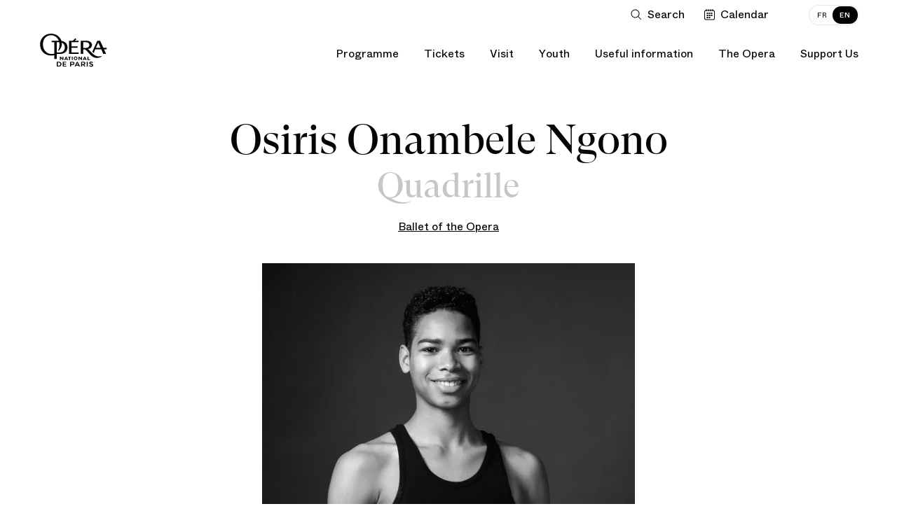

--- FILE ---
content_type: application/javascript
request_url: https://www.operadeparis.fr/dist/chunks/globalcalendar-globalcalendar_shortfilters.883ff970021a3625ab9c.js
body_size: 7397
content:
(self.webpackChunkonp=self.webpackChunkonp||[]).push([[4122,9561],{29385(e,t,n){"use strict";n.d(t,{A:()=>a});const a={previousMonth:"Mois précédent",nextMonth:"Mois prochain",months:["Janvier","Février","Mars","Avril","Mai","Juin","Juillet","Août","Septembre","Octobre","Novembre","Décembre"],weekdays:["dimanche"," lundi "," mardi "," mercredi "," jeudi "," vendredi "," samedi "],weekdaysShort:["Dim.","Lun.","Mar.","Mer.","Jeu.","Ven.","Sam."]}},35358(e,t,n){var a={"./af":25177,"./af.js":25177,"./ar":61509,"./ar-dz":41488,"./ar-dz.js":41488,"./ar-kw":58676,"./ar-kw.js":58676,"./ar-ly":42353,"./ar-ly.js":42353,"./ar-ma":24496,"./ar-ma.js":24496,"./ar-ps":6947,"./ar-ps.js":6947,"./ar-sa":82682,"./ar-sa.js":82682,"./ar-tn":89756,"./ar-tn.js":89756,"./ar.js":61509,"./az":95533,"./az.js":95533,"./be":28959,"./be.js":28959,"./bg":47777,"./bg.js":47777,"./bm":54903,"./bm.js":54903,"./bn":61290,"./bn-bd":17357,"./bn-bd.js":17357,"./bn.js":61290,"./bo":31545,"./bo.js":31545,"./br":11470,"./br.js":11470,"./bs":44429,"./bs.js":44429,"./ca":7306,"./ca.js":7306,"./cs":56464,"./cs.js":56464,"./cv":73635,"./cv.js":73635,"./cy":64226,"./cy.js":64226,"./da":93601,"./da.js":93601,"./de":77853,"./de-at":26111,"./de-at.js":26111,"./de-ch":54697,"./de-ch.js":54697,"./de.js":77853,"./dv":60708,"./dv.js":60708,"./el":54691,"./el.js":54691,"./en-au":53872,"./en-au.js":53872,"./en-ca":28298,"./en-ca.js":28298,"./en-gb":56195,"./en-gb.js":56195,"./en-ie":66584,"./en-ie.js":66584,"./en-il":65543,"./en-il.js":65543,"./en-in":9033,"./en-in.js":9033,"./en-nz":79402,"./en-nz.js":79402,"./en-sg":43004,"./en-sg.js":43004,"./eo":32934,"./eo.js":32934,"./es":97650,"./es-do":20838,"./es-do.js":20838,"./es-mx":17730,"./es-mx.js":17730,"./es-us":56575,"./es-us.js":56575,"./es.js":97650,"./et":3035,"./et.js":3035,"./eu":3508,"./eu.js":3508,"./fa":119,"./fa.js":119,"./fi":90527,"./fi.js":90527,"./fil":95995,"./fil.js":95995,"./fo":52477,"./fo.js":52477,"./fr":85498,"./fr-ca":26435,"./fr-ca.js":26435,"./fr-ch":37892,"./fr-ch.js":37892,"./fr.js":85498,"./fy":37071,"./fy.js":37071,"./ga":41734,"./ga.js":41734,"./gd":70217,"./gd.js":70217,"./gl":77329,"./gl.js":77329,"./gom-deva":32124,"./gom-deva.js":32124,"./gom-latn":93383,"./gom-latn.js":93383,"./gu":95050,"./gu.js":95050,"./he":11713,"./he.js":11713,"./hi":43861,"./hi.js":43861,"./hr":26308,"./hr.js":26308,"./hu":90609,"./hu.js":90609,"./hy-am":17160,"./hy-am.js":17160,"./id":74063,"./id.js":74063,"./is":89374,"./is.js":89374,"./it":88383,"./it-ch":21827,"./it-ch.js":21827,"./it.js":88383,"./ja":23827,"./ja.js":23827,"./jv":89722,"./jv.js":89722,"./ka":41794,"./ka.js":41794,"./kk":27088,"./kk.js":27088,"./km":96870,"./km.js":96870,"./kn":84451,"./kn.js":84451,"./ko":63164,"./ko.js":63164,"./ku":98174,"./ku-kmr":6181,"./ku-kmr.js":6181,"./ku.js":98174,"./ky":78474,"./ky.js":78474,"./lb":79680,"./lb.js":79680,"./lo":15867,"./lo.js":15867,"./lt":45766,"./lt.js":45766,"./lv":69532,"./lv.js":69532,"./me":58076,"./me.js":58076,"./mi":41848,"./mi.js":41848,"./mk":30306,"./mk.js":30306,"./ml":73739,"./ml.js":73739,"./mn":99053,"./mn.js":99053,"./mr":86169,"./mr.js":86169,"./ms":73386,"./ms-my":92297,"./ms-my.js":92297,"./ms.js":73386,"./mt":77075,"./mt.js":77075,"./my":72264,"./my.js":72264,"./nb":22274,"./nb.js":22274,"./ne":8235,"./ne.js":8235,"./nl":92572,"./nl-be":43784,"./nl-be.js":43784,"./nl.js":92572,"./nn":54566,"./nn.js":54566,"./oc-lnc":69330,"./oc-lnc.js":69330,"./pa-in":29849,"./pa-in.js":29849,"./pl":94418,"./pl.js":94418,"./pt":79834,"./pt-br":48303,"./pt-br.js":48303,"./pt.js":79834,"./ro":24457,"./ro.js":24457,"./ru":82271,"./ru.js":82271,"./sd":1221,"./sd.js":1221,"./se":33478,"./se.js":33478,"./si":17538,"./si.js":17538,"./sk":5784,"./sk.js":5784,"./sl":46637,"./sl.js":46637,"./sq":86794,"./sq.js":86794,"./sr":45719,"./sr-cyrl":3322,"./sr-cyrl.js":3322,"./sr.js":45719,"./ss":56e3,"./ss.js":56e3,"./sv":41011,"./sv.js":41011,"./sw":40748,"./sw.js":40748,"./ta":11025,"./ta.js":11025,"./te":11885,"./te.js":11885,"./tet":28861,"./tet.js":28861,"./tg":86571,"./tg.js":86571,"./th":55802,"./th.js":55802,"./tk":59527,"./tk.js":59527,"./tl-ph":29231,"./tl-ph.js":29231,"./tlh":31052,"./tlh.js":31052,"./tr":85096,"./tr.js":85096,"./tzl":79846,"./tzl.js":79846,"./tzm":81765,"./tzm-latn":97711,"./tzm-latn.js":97711,"./tzm.js":81765,"./ug-cn":48414,"./ug-cn.js":48414,"./uk":16618,"./uk.js":16618,"./ur":57777,"./ur.js":57777,"./uz":57609,"./uz-latn":72475,"./uz-latn.js":72475,"./uz.js":57609,"./vi":21135,"./vi.js":21135,"./x-pseudo":64051,"./x-pseudo.js":64051,"./yo":82218,"./yo.js":82218,"./zh-cn":52648,"./zh-cn.js":52648,"./zh-hk":1632,"./zh-hk.js":1632,"./zh-mo":31541,"./zh-mo.js":31541,"./zh-tw":50304,"./zh-tw.js":50304};function r(e){var t=s(e);return n(t)}function s(e){if(!n.o(a,e)){var t=new Error("Cannot find module '"+e+"'");throw t.code="MODULE_NOT_FOUND",t}return a[e]}r.keys=function(){return Object.keys(a)},r.resolve=s,e.exports=r,r.id=35358},77001(e,t,n){"use strict";n.d(t,{A:()=>a});const a={previousMonth:"Previous Month",nextMonth:"Next Month",months:["January","February","March","April","May","June","July","August","September","October","November","December"],weekdays:["Sunday","Monday","Tuesday","Wednesday","Thursday","Friday","Saturday"],weekdaysShort:["Sun.","Mon.","Tue.","Wed.","Thu.","Fri.","Sat."]}},81298(e,t,n){"use strict";function a(){var e,t,n="function"==typeof Symbol?Symbol:{},s=n.iterator||"@@iterator",o=n.toStringTag||"@@toStringTag";function c(n,a,s,o){var c=a&&a.prototype instanceof i?a:i,d=Object.create(c.prototype);return r(d,"_invoke",function(n,a,r){var s,o,c,i=0,d=r||[],u=!1,f={p:0,n:0,v:e,a:v,f:v.bind(e,4),d:function(t,n){return s=t,o=0,c=e,f.n=n,l}};function v(n,a){for(o=n,c=a,t=0;!u&&i&&!r&&t<d.length;t++){var r,s=d[t],v=f.p,g=s[2];n>3?(r=g===a)&&(c=s[(o=s[4])?5:(o=3,3)],s[4]=s[5]=e):s[0]<=v&&((r=n<2&&v<s[1])?(o=0,f.v=a,f.n=s[1]):v<g&&(r=n<3||s[0]>a||a>g)&&(s[4]=n,s[5]=a,f.n=g,o=0))}if(r||n>1)return l;throw u=!0,a}return function(r,d,g){if(i>1)throw TypeError("Generator is already running");for(u&&1===d&&v(d,g),o=d,c=g;(t=o<2?e:c)||!u;){s||(o?o<3?(o>1&&(f.n=-1),v(o,c)):f.n=c:f.v=c);try{if(i=2,s){if(o||(r="next"),t=s[r]){if(!(t=t.call(s,c)))throw TypeError("iterator result is not an object");if(!t.done)return t;c=t.value,o<2&&(o=0)}else 1===o&&(t=s.return)&&t.call(s),o<2&&(c=TypeError("The iterator does not provide a '"+r+"' method"),o=1);s=e}else if((t=(u=f.n<0)?c:n.call(a,f))!==l)break}catch(t){s=e,o=1,c=t}finally{i=1}}return{value:t,done:u}}}(n,s,o),!0),d}var l={};function i(){}function d(){}function u(){}t=Object.getPrototypeOf;var f=[][s]?t(t([][s]())):(r(t={},s,function(){return this}),t),v=u.prototype=i.prototype=Object.create(f);function g(e){return Object.setPrototypeOf?Object.setPrototypeOf(e,u):(e.__proto__=u,r(e,o,"GeneratorFunction")),e.prototype=Object.create(v),e}return d.prototype=u,r(v,"constructor",u),r(u,"constructor",d),d.displayName="GeneratorFunction",r(u,o,"GeneratorFunction"),r(v),r(v,o,"Generator"),r(v,s,function(){return this}),r(v,"toString",function(){return"[object Generator]"}),(a=function(){return{w:c,m:g}})()}function r(e,t,n,a){var s=Object.defineProperty;try{s({},"",{})}catch(e){s=0}r=function(e,t,n,a){function o(t,n){r(e,t,function(e){return this._invoke(t,n,e)})}t?s?s(e,t,{value:n,enumerable:!a,configurable:!a,writable:!a}):e[t]=n:(o("next",0),o("throw",1),o("return",2))},r(e,t,n,a)}function s(e,t,n,a,r,s,o){try{var c=e[s](o),l=c.value}catch(e){return void n(e)}c.done?t(l):Promise.resolve(l).then(a,r)}n.d(t,{B:()=>o});var o=function(){var e,t=(e=a().m(function e(t){var n,r,s;return a().w(function(e){for(;;)if(0===e.n)return n=window.location.origin,r="".concat(n).concat("/ajax/agenda/schedule/").concat(t),s={method:"GET",headers:{"Content-Type":"application/json",pragma:"no-cache","cache-control":"no-cache"}},e.a(2,fetch(r,s).then(function(e){return e.json()}).then(function(e){var t=Intl.DateTimeFormat().resolvedOptions().timeZone;return{eventDates:e.map(function(e){return new Date("".concat(e.date,"T00:00:00")).toLocaleDateString("en-US",{weekday:"short",year:"numeric",month:"short",day:"2-digit",timeZone:t}).replace(/,/g,"")}),advantageDates:e.filter(function(e){return 1===e.has_advantage}).map(function(e){return e.date})}}).catch(function(){console.error("Error in fetching dates with events")}))},e)}),function(){var t=this,n=arguments;return new Promise(function(a,r){var o=e.apply(t,n);function c(e){s(o,a,r,c,l,"next",e)}function l(e){s(o,a,r,c,l,"throw",e)}c(void 0)})});return function(e){return t.apply(this,arguments)}}()},92915(e,t,n){"use strict";n.d(t,{default:()=>m});var a=n(78823),r=n.n(a),s=n(38221),o=n.n(s),c=n(77001),l=n(29385),i=n(90137),d=n(81298),u=n(55217);function f(){var e,t,n="function"==typeof Symbol?Symbol:{},a=n.iterator||"@@iterator",r=n.toStringTag||"@@toStringTag";function s(n,a,r,s){var l=a&&a.prototype instanceof c?a:c,i=Object.create(l.prototype);return v(i,"_invoke",function(n,a,r){var s,c,l,i=0,d=r||[],u=!1,f={p:0,n:0,v:e,a:v,f:v.bind(e,4),d:function(t,n){return s=t,c=0,l=e,f.n=n,o}};function v(n,a){for(c=n,l=a,t=0;!u&&i&&!r&&t<d.length;t++){var r,s=d[t],v=f.p,g=s[2];n>3?(r=g===a)&&(l=s[(c=s[4])?5:(c=3,3)],s[4]=s[5]=e):s[0]<=v&&((r=n<2&&v<s[1])?(c=0,f.v=a,f.n=s[1]):v<g&&(r=n<3||s[0]>a||a>g)&&(s[4]=n,s[5]=a,f.n=g,c=0))}if(r||n>1)return o;throw u=!0,a}return function(r,d,g){if(i>1)throw TypeError("Generator is already running");for(u&&1===d&&v(d,g),c=d,l=g;(t=c<2?e:l)||!u;){s||(c?c<3?(c>1&&(f.n=-1),v(c,l)):f.n=l:f.v=l);try{if(i=2,s){if(c||(r="next"),t=s[r]){if(!(t=t.call(s,l)))throw TypeError("iterator result is not an object");if(!t.done)return t;l=t.value,c<2&&(c=0)}else 1===c&&(t=s.return)&&t.call(s),c<2&&(l=TypeError("The iterator does not provide a '"+r+"' method"),c=1);s=e}else if((t=(u=f.n<0)?l:n.call(a,f))!==o)break}catch(t){s=e,c=1,l=t}finally{i=1}}return{value:t,done:u}}}(n,r,s),!0),i}var o={};function c(){}function l(){}function i(){}t=Object.getPrototypeOf;var d=[][a]?t(t([][a]())):(v(t={},a,function(){return this}),t),u=i.prototype=c.prototype=Object.create(d);function g(e){return Object.setPrototypeOf?Object.setPrototypeOf(e,i):(e.__proto__=i,v(e,r,"GeneratorFunction")),e.prototype=Object.create(u),e}return l.prototype=i,v(u,"constructor",i),v(i,"constructor",l),l.displayName="GeneratorFunction",v(i,r,"GeneratorFunction"),v(u),v(u,r,"Generator"),v(u,a,function(){return this}),v(u,"toString",function(){return"[object Generator]"}),(f=function(){return{w:s,m:g}})()}function v(e,t,n,a){var r=Object.defineProperty;try{r({},"",{})}catch(e){r=0}v=function(e,t,n,a){function s(t,n){v(e,t,function(e){return this._invoke(t,n,e)})}t?r?r(e,t,{value:n,enumerable:!a,configurable:!a,writable:!a}):e[t]=n:(s("next",0),s("throw",1),s("return",2))},v(e,t,n,a)}function g(e,t,n,a,r,s,o){try{var c=e[s](o),l=c.value}catch(e){return void n(e)}c.done?t(l):Promise.resolve(l).then(a,r)}const m=function(e){var t,n,a,s=e.closest(".component-drawer"),v=document.documentElement.lang,m="",h="",p=!1,y=[],j=[],b=[],S=[],_=[],w=[],k=e.querySelector(".component-globalcalendar__shortfilters__datepicker"),L=e.querySelector(".component-globalcalendar__shortfilters__input"),q=e.querySelector(".component-globalcalendar__shortfilters__line3"),E=e.querySelector(".component-globalcalendar__shortfilters__item-adantages"),x=document.querySelector(".globalcalendar_filters__dates"),D=document.querySelector(".globalcalendar_filters__dates .filters-advanced-datepicker-container"),M=document.querySelector(".globalcalendar_filters__dates .filters-advanced-datepicker-input"),T=document.querySelector(".globalcalendar_filters__dates .filters-advanced-datepicker-container"),R=document.querySelector(".globalcalendar_filters__prices"),A=R.querySelector(".input-start"),O=R.querySelector(".input-end"),z=document.querySelector(".component-globalcalendar__shortfilters__tag--price"),F=e.querySelector(".price-start"),G=e.querySelector(".price-end"),C=parseInt(O.min),P=parseInt(O.max),N=e.querySelector('.calendar-list-type-js[data-slug="today"]')||e.querySelector('.calendar-list-type-js[data-slug="aujourd-hui"]'),I=e.querySelector('.calendar-list-type-js[data-slug="next-week"]')||e.querySelector('.calendar-list-type-js[data-slug="semaine-prochaine"]'),Y=document.querySelector('.filters_advanced-list-type-js[data-slug="today"]')||document.querySelector('.filters_advanced-list-type-js[data-slug="aujourd-hui"]'),K=document.querySelector('.filters_advanced-list-type-js[data-slug="next-week"]')||document.querySelector('.filters_advanced-list-type-js[data-slug="semaine-prochaine"]'),H=new Date,J=new Date(H.getFullYear()+1,H.getMonth(),H.getDate()),U=q.dataset.isShow,B=q.dataset.isVenue,V=q.dataset.isExperience,W=new Date,Z=new Date,Q=!0,X=A.value,$=O.value,ee=function(){window.initFilterStartGlobalCalendar({target:{value:A.min}}),window.initFilterEndGlobalCalendar({target:{value:O.max}})},te=function(){var e=function(e){e&&e.classList.remove("selected")};e(N),e(Y),e(I),e(K)},ne=function(e,a){t&&(t.gotoMonth(e),t.gotoYear(a)),n&&(n.gotoMonth(e),n.gotoYear(a))},ae=function(){var e=document.querySelector(".component-globalcalendar__loadmore"),t=new IntersectionObserver(function(){var e,t=(e=f().m(function e(t){var n;return f().w(function(e){for(;;)switch(e.n){case 0:t[0].isIntersecting&&(n=p&&!h?"/my-advantages/".concat(m):"".concat(h,"/").concat(m),(0,u.HC)(n,null,Q,!1));case 1:return e.a(2)}},e)}),function(){var t=this,n=arguments;return new Promise(function(a,r){var s=e.apply(t,n);function o(e){g(s,a,r,o,c,"next",e)}function c(e){g(s,a,r,o,c,"throw",e)}o(void 0)})});return function(e){return t.apply(this,arguments)}}());t.observe(e)},re=function(){(0,d.B)((0,u.bM)(H,J)).then(function(e){!function(e,s){function o(e){var a=arguments.length>1&&void 0!==arguments[1]&&arguments[1],r=!(arguments.length>2&&void 0!==arguments[2])||arguments[2];if(W?Z?(W=e,t.setStartRange(W),n.setStartRange(W),Z=null,Q=!0,t.setEndRange(Z),n.setEndRange(Z)):e<W?(Z=W,Q=!1,t.setEndRange(Z),n.setEndRange(Z),W=e,t.setStartRange(W),n.setStartRange(W)):(Z=e,Q=!1,t.setEndRange(Z),n.setEndRange(Z)):(W=e,t.setStartRange(W),n.setStartRange(W)),t.draw(),n.draw(),f(s),W){var o=(0,u.bM)(W,Z||W);if(o===m)return;if(m=o,(0,u.xr)(W,Z||W),r&&window.dataLayer.push({event:"search_show",lang:document.documentElement.lang,location:"calendar_quick_filters",search_params:{from_date:"".concat((0,u.fp)(W)),to_date:"".concat((0,u.fp)(Z||W)),venues:(0,u.Ks)(j,"venues"),categories:(0,u.Ks)(y,"categories"),experiences:(0,u.Ks)(b,"experiences"),prices:[{from:X,to:$}]}}),a){var c=p&&!h?"/my-advantages/".concat(m):"".concat(h,"/").concat(m);(0,u.HC)(c,1,Q)}}}(t=new(r())({i18n:"fr"===v?l.A:c.A,bound:!1,container:k,field:L,firstDay:1,theme:"globalcalendar_pika",showDaysInNextAndPreviousMonths:!0,enableSelectionDaysInNextAndPreviousMonths:!0,minDate:H,maxDate:J,setDefaultDate:!0,defaultDate:H,events:e,onSelect:function(){n.setDate(null),a=this.getDate(),te(),o(a,!0,!0),ne(a.getMonth(),a.getFullYear()),f(s)}})).nextMonth=function(){var e=t.calendars[0].month+1,n=t.calendars[0].year;e>11&&(e=0,n++),t.gotoMonth(e),t.gotoYear(n),f(s)},t.prevMonth=function(){var e=t.calendars[0].month-1,n=t.calendars[0].year;e<0&&(e=11,n--),t.gotoMonth(e),t.gotoYear(n),f(s)},n=new(r())({i18n:"fr"===v?l.A:c.A,bound:!1,container:D,field:M,firstDay:1,theme:"globalcalendar_pika_advanced",showDaysInNextAndPreviousMonths:!0,enableSelectionDaysInNextAndPreviousMonths:!0,minDate:H,maxDate:J,onSelect:function(){t.setDate(null),a=this.getDate(),te(),o(a,!1,!1),ne(a.getMonth(),a.getFullYear())}});var i,d,f=function(e){k.querySelectorAll("td").forEach(function(t){var n=t.dataset.day.padStart(2,"0"),a=t.querySelector("button").dataset.pikaYear,r=String(parseInt(t.querySelector("button").dataset.pikaMonth)+1).padStart(2,"0"),s="".concat(a,"-").concat(r,"-").concat(n);e.includes(s)&&t.classList.add("has-advantage")})};i=document.querySelector(".component-globalcalendar__shortfilters__datepicker .pika-table tbody"),d=!1,document.body.addEventListener("mousemove",function(e){var r=e.target;if(!i||i.contains(e.target)||W&&Z||(t.setEndRange(a),n.setEndRange(a),t.setStartRange(a),n.setStartRange(a)),!r.classList.contains("pika-button")||W&&Z)d&&(d=!1,t.setEndRange(Z),n.setEndRange(Z),t.draw(),n.draw());else{d=!0;var o=new Date(r.getAttribute("data-pika-year"),r.getAttribute("data-pika-month"),r.getAttribute("data-pika-day"));o<=W?(t.setEndRange(W),n.setEndRange(W),t.setStartRange(o),n.setStartRange(o)):(t.setEndRange(o),n.setEndRange(o)),t.draw(),n.draw()}f(s)}),f(s)}(e.eventDates,e.advantageDates)}),m="/".concat((0,u.bM)(H,H)),(0,u.xr)(H,H);(0,u.HC)(m,1,Q=!0)},se=function(){document.querySelector(".globalcalendar_filters-advanced-layer").classList.remove("opened"),document.querySelector(".container--globalcalendar_filters").classList.remove("opened"),document.querySelector("body").style.overflow="";var e=document.querySelector(".component-drawer--globalcalendar");(0,i.sd)(e)},oe=function(){document.querySelector(".globalcalendar_filters-advanced-layer").classList.remove("opened"),document.querySelector(".container--globalcalendar_filters").classList.remove("opened"),document.querySelector("body").style.overflow="";var e=document.querySelector(".component-drawer--globalcalendar");(0,i.St)(e)},ce=function(){!function(){document.querySelector(".globalcalendar_filters-advanced-wrapper").querySelectorAll(".selected").forEach(function(e){var t=e.dataset.keySlug;("shows"===t||"spectacles"===t&&!S.includes(e))&&S.push(e),("venues"===t||"lieux"===t&&!_.includes(e))&&_.push(e),"experiences"!==t||w.includes(e)||w.push(e)});var e="/".concat(U,"-"),t="/".concat(B,"-"),n="/".concat(V,"-");h="",S.forEach(function(t,n){S.length>1&&n+1<S.length?e+="".concat(t.dataset.slug,"+"):e+=t.dataset.slug}),_.forEach(function(e,n){_.length>1&&n+1<_.length?t+="".concat(e.dataset.slug,"+"):t+=e.dataset.slug}),w.forEach(function(e,t){w.length>1&&t+1<w.length?n+="".concat(e.dataset.slug,"+"):n+=e.dataset.slug}),S.length>0&&(h+=e),_.length>0&&(h+=t),w.length>0&&(h+=n),p&&(E.classList.add("selected"),h+="/my-advantages");if(X!==A.min||$!==O.max){var a="/".concat("fr"===v?"prix":"prices","-").concat(X,"+").concat($);h+=a}}(),he(C,P),o()(function(){var e="".concat(h,"/").concat(m);(0,u.HC)(e,1,Q)},200)(),window.dataLayer.push({event:"search_show",lang:document.documentElement.lang,location:"calendar_filters_panel",search_params:{from_date:"".concat((0,u.fp)(W)),to_date:"".concat((0,u.fp)(Z)),venues:(0,u.Ks)(_,"venues"),categories:(0,u.Ks)(S,"categories"),experiences:(0,u.Ks)(w,"experiences"),prices:[{from:X,to:$}]}}),se()},le=function(){document.querySelectorAll(".filters_advanced-list-type-js").forEach(function(e){e.classList.remove("selected")}),document.querySelectorAll(".calendar-list-type-js").forEach(function(e){e.classList.remove("selected")}),document.querySelector(".globalcalendar_filters__advantages").classList.remove("selected"),E.classList.remove("selected"),p=!1,ee(),ue(!0)},ie=function(){var e=document.querySelector(".globalcalendar_filters__advantages");e.classList.toggle("selected"),e.classList.contains("selected")?(p=!0,E.classList.add("selected")):(p=!1,E.classList.remove("selected"))},de=function(){document.querySelector(".globalcalendar_filters__advantages").classList.remove("selected"),p=!1},ue=function(e){if(t.setDate(H),n.setDate(H),W=H,Z=H,t.setEndRange(H),n.setEndRange(H),t.draw(),n.draw(),k.querySelector(".is-today").classList.add("is-endrange"),D.querySelector(".is-today").classList.add("is-endrange"),m=(0,u.bM)(H,H),(0,u.xr)(H,H),e){var a="".concat(h,"/").concat(m);(0,u.HC)(a,1,Q)}},fe=function(e){var a,r=(0,u.h1)();if(ne(r.nextMonth,r.currentYear),a=r.start,W=a,t&&(t.setDate(null),t.setStartRange(a)),n&&(n.setDate(null),n.setStartRange(a)),function(e){Z=e,t&&(t.setEndRange(e),t.draw()),n&&(n.setEndRange(e),n.draw())}(r.end),m=(0,u.bM)(r.start,r.end),(0,u.xr)(r.start,r.end),e){var s="".concat(h,"/").concat(m);(0,u.HC)(s,1,Q)}},ve=function(e){var t=arguments.length>1&&void 0!==arguments[1]&&arguments[1],n=e.dataset.slug,a="today"===n||"aujourd-hui"===n;"next-week"===n||"semaine-prochaine"===n?(N&&N.classList.remove("selected"),Y&&Y.classList.remove("selected"),I&&(I.classList.contains("selected")?(ue(t),I.classList.remove("selected"),K&&K.classList.remove("selected")):(fe(t),I.classList.add("selected"),K&&K.classList.add("selected"))),K&&(K.classList.contains("selected")?(ue(t),K.classList.remove("selected"),I&&I.classList.remove("selected")):(fe(t),K.classList.add("selected"),I&&I.classList.add("selected")))):a?(ne(H.getMonth(),H.getFullYear()),N&&(N.classList.contains("selected")?(ue(t),N.classList.remove("selected"),Y&&Y.classList.remove("selected")):(ue(t),N.classList.add("selected"),Y&&Y.classList.add("selected"))),Y&&(Y.classList.contains("selected")?(ue(t),Y.classList.remove("selected"),N&&N.classList.remove("selected")):(ue(t),Y.classList.add("selected"),N&&N.classList.add("selected"))),K&&K.classList.remove("selected"),I&&I.classList.remove("selected")):e.classList.toggle("selected")},ge=function(e){var t=(e.classList.contains("maz-icon-close")?e.parentNode:e).parentNode.dataset.slug,n=document.querySelectorAll('.filters_advanced-list-type-js[data-slug="'.concat(t,'"]'));document.querySelectorAll('.calendar-list-type-js[data-slug="'.concat(t,'"]')).forEach(function(e){e.classList.toggle("selected")}),n.forEach(function(e){ve(e)})},me=function(){var e=R.querySelector(".range"),t=R.querySelector(".inverse-left"),n=R.querySelector(".inverse-right"),a=R.querySelector(".thumb-left"),r=R.querySelector(".thumb-right"),s=R.querySelector(".sign-left"),o=R.querySelector(".sign-right");z.addEventListener("click",function(){z.classList.remove("active"),F.innerText="",G.innerText="",ee()}),window.initFilterStartGlobalCalendar=function(){var n=(arguments.length>0&&void 0!==arguments[0]?arguments[0]:{}).target,r=void 0===n?A:n,o=parseInt(A.min),c=parseInt(A.max);A.value=Math.min(r.value,O.value-1),X=r.value;var l=100/(c-o)*r.value-100/(c-o)*o;t.style.width="".concat(l,"%"),e.style.left="".concat(l,"%"),a.style.left="".concat(l,"%"),s.style.left="".concat(l,"%"),s.innerText="en"===v?"€".concat(r.value):"".concat(r.value,"€"),s.classList.toggle("show",r.value>o&&r.value<c)},window.initFilterEndGlobalCalendar=function(){var t=(arguments.length>0&&void 0!==arguments[0]?arguments[0]:{}).target,a=void 0===t?O:t,s=parseInt(O.min),c=parseInt(O.max);O.value=Math.max(a.value,A.value- -1),$=a.value;var l=100/(c-s)*a.value-100/(c-s)*s;n.style.width="".concat(100-l,"%"),e.style.right="".concat(100-l,"%"),r.style.left="".concat(l,"%"),o.style.left="".concat(l,"%"),o.innerText="en"===v?"€".concat(a.value):"".concat(a.value,"€"),o.classList.toggle("show",a.value>s&&a.value<c)},A.addEventListener("input",window.initFilterStartGlobalCalendar),O.addEventListener("input",window.initFilterEndGlobalCalendar),window.initFilterStartGlobalCalendar(),window.initFilterEndGlobalCalendar()},he=function(e,t){X>e||$<t?(z.classList.add("active"),"en"===v?(F.innerText="€".concat(X),G.innerText="€".concat($)):(F.innerText="".concat(X,"€"),G.innerText="".concat($,"€"))):(z.classList.remove("active"),F.innerText="",G.innerText="")},pe=function(e){var t=(e.classList.contains("maz-icon-close")?e.parentNode:e).parentNode.dataset.slug,n=document.querySelectorAll('.filters_advanced-list-type-js[data-slug="'.concat(t,'"]')),a=document.querySelectorAll('.calendar-list-type-js[data-slug="'.concat(t,'"]'));document.querySelector(".component-globalcalendar__shortfilters__line3").querySelectorAll(".selected").forEach(function(e){var t=e.dataset.keySlug;"shows"!==t&&"spectacles"!==t||y.includes(e)||y.push(e),"venues"!==t&&"lieux"!==t||j.includes(e)||j.push(e),"experiences"!==t||b.includes(e)||b.push(e)}),a.forEach(function(e){e.classList.toggle("selected");var t=e.dataset.keySlug;"shows"!==t&&"spectacles"!==t||y.includes(e)||e.classList.contains("selected")&&y.push(e),y=y.filter(function(e){return e.classList.contains("selected")}),"venues"!==t&&"lieux"!==t||j.includes(e)||j.push(e),j=j.filter(function(e){return e.classList.contains("selected")}),"experiences"!==t||b.includes(e)||b.push(e),b=b.filter(function(e){return e.classList.contains("selected")})});var r="/".concat(U,"-"),s="/".concat(B,"-"),c="/".concat(V,"-");if(h="",y.forEach(function(e,t){y.length>1&&t+1<y.length?r+="".concat(e.dataset.slug,"+"):r+=e.dataset.slug}),j.forEach(function(e,t){j.length>1&&t+1<j.length?s+="".concat(e.dataset.slug,"+"):s+=e.dataset.slug}),b.forEach(function(e,t){b.length>1&&t+1<b.length?c+="".concat(e.dataset.slug,"+"):c+=e.dataset.slug}),y.length>0&&(h+=r),j.length>0&&(h+=s),b.length>0&&(h+=c),p){h+="/my-advantages"}if(X!==A.min||$!==O.max){var l="/".concat("fr"===v?"prix":"prices","-").concat(X,"+").concat($);h+=l}n.forEach(function(e){ve(e)}),window.dataLayer.push({event:"search_show",lang:document.documentElement.lang,location:"calendar_quick_filters",search_params:{from_date:"".concat((0,u.fp)(W)),to_date:"".concat((0,u.fp)(Z)),venues:(0,u.Ks)(j,"venues"),categories:(0,u.Ks)(y,"categories"),experiences:(0,u.Ks)(b,"experiences"),prices:[{from:X,to:$}]}}),o()(function(){var e="".concat(h,"/").concat(m);(0,u.HC)(e,1,Q)},200)()};document.querySelectorAll(".calendar-list-type-js").forEach(function(e){e.addEventListener("click",function(e){o()(pe,100)(e.target)})}),document.querySelector(".globalcalendar_filters__advantages").addEventListener("click",ie),document.querySelectorAll(".filters_advanced-list-type-js").forEach(function(e){e.addEventListener("click",function(e){o()(ge,100)(e.target)})}),document.querySelector(".globalcalendar_filters-advanced-close").addEventListener("click",se),document.querySelector(".globalcalendar_filters_overlay").addEventListener("click",oe),document.querySelector(".globalcalendar_filters_advanced-filters-reset").addEventListener("click",le),document.querySelector(".globalcalendar_filters_advanced-filters-submit").addEventListener("click",ce),E.addEventListener("click",de),document.querySelector(".globalcalendar_price-slider")&&me(),(0,i.DT)(s,re),ae(),M.addEventListener("focus",function(){T.classList.add("open")}),document.addEventListener("click",function(e){!x.contains(e.target)&&T.classList.contains("open")&&T.classList.remove("open")})}}}]);

--- FILE ---
content_type: application/javascript
request_url: https://www.operadeparis.fr/dist/chunks/drawer-drawer.c2f41a057756a248670d.js
body_size: 798
content:
"use strict";(self.webpackChunkonp=self.webpackChunkonp||[]).push([[6978],{80983(t,e,n){n.d(e,{default:()=>i});var a=n(90137);function r(t){return function(t){if(Array.isArray(t))return o(t)}(t)||function(t){if("undefined"!=typeof Symbol&&null!=t[Symbol.iterator]||null!=t["@@iterator"])return Array.from(t)}(t)||function(t,e){if(t){if("string"==typeof t)return o(t,e);var n={}.toString.call(t).slice(8,-1);return"Object"===n&&t.constructor&&(n=t.constructor.name),"Map"===n||"Set"===n?Array.from(t):"Arguments"===n||/^(?:Ui|I)nt(?:8|16|32)(?:Clamped)?Array$/.test(n)?o(t,e):void 0}}(t)||function(){throw new TypeError("Invalid attempt to spread non-iterable instance.\nIn order to be iterable, non-array objects must have a [Symbol.iterator]() method.")}()}function o(t,e){(null==e||e>t.length)&&(e=t.length);for(var n=0,a=Array(e);n<e;n++)a[n]=t[n];return a}const i=function(t){var e=document.querySelectorAll('[data-drawer-open-id="'.concat(t.dataset.openId,'"]')),n=t.hasAttribute("data-open-with-anchor"),o=t.hasAttribute("data-open-without-anchor-and-param"),i=new CustomEvent("drawerOpened",{detail:{dialog:t}}),d=t.querySelectorAll("[data-drawer-close]");e.length&&r(e).map(function(e){e.addEventListener("click",function(n){n.target.hash<=1&&n.preventDefault(),e.hasAttribute("data-visit-id")&&t.setAttribute("data-visit-id",e.getAttribute("data-visit-id")),(0,a.sd)(t),document.body.dispatchEvent(i)})}),"complete"===document.readyState?n?(0,a.mY)(t):o||(0,a.Tn)(t):window.addEventListener("load",function(){n?((0,a.mY)(t),window.location.hash&&window.location.hash==="#".concat(t.id)&&document.body.dispatchEvent(i)):o||(0,a.Tn)(t)},{once:!0}),d.forEach(function(e){e.addEventListener("click",function(){var n=e.hasAttribute("data-open-another-modal");(0,a.St)(t,!1,n)})}),(0,a.SB)(t)}}}]);

--- FILE ---
content_type: application/javascript
request_url: https://www.operadeparis.fr/dist/chunks/object_fit_parser.2897bc754e02a16280ec.js
body_size: 158
content:
"use strict";(self.webpackChunkonp=self.webpackChunkonp||[]).push([[7804],{81875(e,t,n){n.d(t,{default:()=>c});const c=function(e){!function(){if(!("objectFit"in document.documentElement.style)){var t=e.querySelectorAll("[data-object-fit-images]");t.length&&objectFitImages(t)}}()}}}]);

--- FILE ---
content_type: application/javascript
request_url: https://www.operadeparis.fr/dist/chunks/lazy_images_parser.7e95d88e695ba581d697.js
body_size: 845
content:
"use strict";(self.webpackChunkonp=self.webpackChunkonp||[]).push([[3392],{73591(t,r,e){e.d(r,{default:()=>i});var n=e(14607);function o(t){return function(t){if(Array.isArray(t))return a(t)}(t)||function(t){if("undefined"!=typeof Symbol&&null!=t[Symbol.iterator]||null!=t["@@iterator"])return Array.from(t)}(t)||function(t,r){if(t){if("string"==typeof t)return a(t,r);var e={}.toString.call(t).slice(8,-1);return"Object"===e&&t.constructor&&(e=t.constructor.name),"Map"===e||"Set"===e?Array.from(t):"Arguments"===e||/^(?:Ui|I)nt(?:8|16|32)(?:Clamped)?Array$/.test(e)?a(t,r):void 0}}(t)||function(){throw new TypeError("Invalid attempt to spread non-iterable instance.\nIn order to be iterable, non-array objects must have a [Symbol.iterator]() method.")}()}function a(t,r){(null==r||r>t.length)&&(r=t.length);for(var e=0,n=Array(r);e<r;e++)n[e]=t[e];return n}const i=function(t){var r,e,a=document.querySelectorAll(".lazyload-js"),i=document.querySelectorAll(".lazyload-picture-js"),c={rootMargin:"50px 0px",threshold:.01};function s(t){var r=t.getAttribute("data-src");r&&(t.src=r,t.onload=function(){t.parentNode.classList.add("img-lazyloaded")})}function u(t){t.map(function(t){t.isIntersecting&&(r.unobserve(t.target),s(t.target))})}function l(t){t.map(function(t){var r,o,a,i;t.intersectionRatio>0&&(e.unobserve(t.target),r=t.target,a=r.getAttribute("data-src"),i=r.getAttribute("data-srcset"),a&&(n.A.get("isIE11")?r.src="".concat(r.getAttribute("data-src"),"?").concat((new Date).getTime()):r.src=r.getAttribute("data-src")),i&&(r.srcset=r.getAttribute("data-srcset")),r.complete?null===(o=r.closest(".lazyload-picture-container"))||void 0===o||o.classList.add("img-lazyloaded"):r.onload=function(){var t;null===(t=r.closest(".lazyload-picture-container"))||void 0===t||t.classList.add("img-lazyloaded")})})}a&&("IntersectionObserver"in window?(r=new IntersectionObserver(u,{rootMargin:"0px 0px 50px 0px",threshold:0}),o(a).map(function(t){r.observe(t)})):Array.from(a).forEach(function(t){return s(t)})),i&&("IntersectionObserver"in window?(e=new IntersectionObserver(l,c),o(i).map(function(t){e.observe(t)})):Array.from(i).forEach(function(t){return s(t)}))}}}]);

--- FILE ---
content_type: application/javascript
request_url: https://www.operadeparis.fr/dist/chunks/free-subscription-free-subscription-shows.71fe66e1a18bf3765a3a.js
body_size: 4212
content:
"use strict";(self.webpackChunkonp=self.webpackChunkonp||[]).push([[1530,3093,9683],{33354(n,e,t){function o(){var n,e,t="function"==typeof Symbol?Symbol:{},r=t.iterator||"@@iterator",i=t.toStringTag||"@@toStringTag";function s(t,o,r,i){var s=o&&o.prototype instanceof l?o:l,p=Object.create(s.prototype);return c(p,"_invoke",function(t,o,c){var r,i,s,l=0,p=c||[],u=!1,d={p:0,n:0,v:n,a:f,f:f.bind(n,4),d:function(e,t){return r=e,i=0,s=n,d.n=t,a}};function f(t,o){for(i=t,s=o,e=0;!u&&l&&!c&&e<p.length;e++){var c,r=p[e],f=d.p,m=r[2];t>3?(c=m===o)&&(s=r[(i=r[4])?5:(i=3,3)],r[4]=r[5]=n):r[0]<=f&&((c=t<2&&f<r[1])?(i=0,d.v=o,d.n=r[1]):f<m&&(c=t<3||r[0]>o||o>m)&&(r[4]=t,r[5]=o,d.n=m,i=0))}if(c||t>1)return a;throw u=!0,o}return function(c,p,m){if(l>1)throw TypeError("Generator is already running");for(u&&1===p&&f(p,m),i=p,s=m;(e=i<2?n:s)||!u;){r||(i?i<3?(i>1&&(d.n=-1),f(i,s)):d.n=s:d.v=s);try{if(l=2,r){if(i||(c="next"),e=r[c]){if(!(e=e.call(r,s)))throw TypeError("iterator result is not an object");if(!e.done)return e;s=e.value,i<2&&(i=0)}else 1===i&&(e=r.return)&&e.call(r),i<2&&(s=TypeError("The iterator does not provide a '"+c+"' method"),i=1);r=n}else if((e=(u=d.n<0)?s:t.call(o,d))!==a)break}catch(e){r=n,i=1,s=e}finally{l=1}}return{value:e,done:u}}}(t,r,i),!0),p}var a={};function l(){}function p(){}function u(){}e=Object.getPrototypeOf;var d=[][r]?e(e([][r]())):(c(e={},r,function(){return this}),e),f=u.prototype=l.prototype=Object.create(d);function m(n){return Object.setPrototypeOf?Object.setPrototypeOf(n,u):(n.__proto__=u,c(n,i,"GeneratorFunction")),n.prototype=Object.create(f),n}return p.prototype=u,c(f,"constructor",u),c(u,"constructor",p),p.displayName="GeneratorFunction",c(u,i,"GeneratorFunction"),c(f),c(f,i,"Generator"),c(f,r,function(){return this}),c(f,"toString",function(){return"[object Generator]"}),(o=function(){return{w:s,m}})()}function c(n,e,t,o){var r=Object.defineProperty;try{r({},"",{})}catch(n){r=0}c=function(n,e,t,o){function i(e,t){c(n,e,function(n){return this._invoke(e,t,n)})}e?r?r(n,e,{value:t,enumerable:!o,configurable:!o,writable:!o}):n[e]=t:(i("next",0),i("throw",1),i("return",2))},c(n,e,t,o)}function r(n,e,t,o,c,r,i){try{var s=n[r](i),a=s.value}catch(n){return void t(n)}s.done?e(a):Promise.resolve(a).then(o,c)}t.d(e,{O:()=>i});var i=function(){var n,e=(n=o().m(function n(){var e,t,c;return o().w(function(n){for(;;)if(0===n.n)return e=document.getElementById("component-subscriptions-switcher__prices-cta-free"),t="/ajax/subscriptions/free-subscription/prices/".concat(e.getAttribute("data-grid-type")),c={method:"GET",headers:{"Content-Type":"application/json",pragma:"no-cache","cache-control":"no-cache"}},n.a(2,fetch(t,c).then(function(n){return n.json()}).then(function(n){if(n.error)throw console.error("API Error: ".concat(n.error)),new Error(n.error);return n}).catch(function(){return console.error("Error in fetching agenda details"),document.getElementById("component-subscriptions-switcher__prices-cta-free").remove(),document.querySelector(".component-drawer--subscription-prices").remove(),document.documentElement.classList.remove("scroll-locked"),document.body.style.overflow="",null}))},n)}),function(){var e=this,t=arguments;return new Promise(function(o,c){var i=n.apply(e,t);function s(n){r(i,o,c,s,a,"next",n)}function a(n){r(i,o,c,s,a,"throw",n)}s(void 0)})});return function(){return e.apply(this,arguments)}}()},87462(n,e,t){t.d(e,{P:()=>L});const o={Optima:"#b9a365",Cat1:"#e7666c",Cat2:"#48a5d4",Cat3:"#dc8ebd",Cat4:"#84d5f7",Cat5:"#7e78b8",Cat6:"#68b69c",Cat7:"#fbb047",Cat8:"#c6de89",Cat9:"#714b44"};function c(n,e){return function(n){if(Array.isArray(n))return n}(n)||function(n,e){var t=null==n?null:"undefined"!=typeof Symbol&&n[Symbol.iterator]||n["@@iterator"];if(null!=t){var o,c,r,i,s=[],a=!0,l=!1;try{if(r=(t=t.call(n)).next,0===e){if(Object(t)!==t)return;a=!1}else for(;!(a=(o=r.call(t)).done)&&(s.push(o.value),s.length!==e);a=!0);}catch(n){l=!0,c=n}finally{try{if(!a&&null!=t.return&&(i=t.return(),Object(i)!==i))return}finally{if(l)throw c}}return s}}(n,e)||function(n,e){if(n){if("string"==typeof n)return r(n,e);var t={}.toString.call(n).slice(8,-1);return"Object"===t&&n.constructor&&(t=n.constructor.name),"Map"===t||"Set"===t?Array.from(n):"Arguments"===t||/^(?:Ui|I)nt(?:8|16|32)(?:Clamped)?Array$/.test(t)?r(n,e):void 0}}(n,e)||function(){throw new TypeError("Invalid attempt to destructure non-iterable instance.\nIn order to be iterable, non-array objects must have a [Symbol.iterator]() method.")}()}function r(n,e){(null==e||e>n.length)&&(e=n.length);for(var t=0,o=Array(e);t<e;t++)o[t]=n[t];return o}var i=function(n){return n?'<p class="component-free-subscription--shows-card__content-type">\n                '.concat(n,"\n            </p>"):""},s=function(n,e){return n.title_en||n.sub_title?'<div class="component-free-subscription--shows-card__content-infos">\n                <p class="component-free-subscription--shows-card__content-title">\n                    '.concat("en"===e?n.title_en:n.title_fr,'\n                </p>\n                <p class="component-free-subscription--shows-card__content-subtitle">\n                    ').concat("en"===e?n.sub_title_en||n.sub_title:n.sub_title_fr||n.sub_title,"\n                </p>\n            </div>"):""},a=function(n){if(!n)return"";var e=l(n);return'<div class="component-free-subscription--shows-card__content-place '.concat(e,'">\n                <span>').concat(n,"</span>\n            </div>")},l=function(n){var e="";switch(n){case"Palais Garnier":e="maz-icon-palais-garnier";break;case"Opéra Bastille":e="maz-icon-opera-bastille";break;case"Philharmonie de Paris":e="maz-icon-philharmonie-de-paris"}return e},p=function(n,e){return n.opening_area_fr||n.opening_area_en?'<div class="component-free-subscription--shows-card__content-dates maz-icon-calendar">\n                <span>'.concat("en"===e?n.opening_area_en:n.opening_area_fr,"</span>\n            </div>"):""},u=function(n,e){if(!n)return"";var t="en"===e?"Enjoy ".concat(n.promotion_by_4," from 6 shows"):"Profitez de ".concat(n.promotion_by_4," à partir de 4 spectacles"),o="en"===e?"Enjoy ".concat(n.promotion_by_6," from 6 shows"):"Profitez de ".concat(n.promotion_by_6," à partir de 6 spectacles");return"\n            ".concat(n.promotion_by_6&&"0%"!==n.promotion_by_6?'<p class="change_prices">'.concat(o,"</p>"):"","\n            ").concat(n.promotion_by_4&&"0%"!==n.promotion_by_4?'<p class="change_prices hidden">'.concat(t,"</p>"):"","\n        ")},d=function(n){if(!n&&!n.categories)return"";var e="",t=n.ring_earlybird?parseInt(n.ring_earlybird,10):parseInt(n.promotion_by_4,10),r=n.ring_general_public?parseInt(n.ring_general_public,10):parseInt(n.promotion_by_6,10);if(n.promotion_by_4&&n.promotion_by_6)for(var i=0,s=Object.entries(n.categories);i<s.length;i++){var a=c(s[i],2)[1];a.price&&(e+='<li class="component-free-subscription--shows-card-prices-content-li"\n                                            style="--bullet-color: '.concat(o[a.name]||"000",'"\n                                     >\n                                        <div class="component-free-subscription--shows-card-prices-content-li-wrapper">\n                                            <p class="category-title">').concat(a.title,'</span>\n                                            <div class="component-free-subscription--shows-card-prices-content-li-wrapper-prices">\n                                                ').concat("0%"!==n.promotion_by_4?'<p class="old_price">'.concat(a.price," €</p>"):"",'\n                                                <p class="new_price">').concat(Math.round(a.price-a.price*t/100),' €</p>\n                                            </div>\n                                            <div class="component-free-subscription--shows-card-prices-content-li-wrapper-prices hidden">\n                                            ').concat("0%"!==n.promotion_by_6?'<p class="old_price">'.concat(a.price," €</p>"):"",'\n                                                <p class="new_price">').concat(Math.round(a.price-a.price*r/100)," €</p>\n                                            </div>\n                                        </div>\n                                    </li>"))}else if(n.ring_earlybird&&n.ring_general_public)for(var l=0,p=Object.entries(n.categories);l<p.length;l++){var u=c(p[l],2)[1];u.price&&(e+='<li class="component-free-subscription--shows-card-prices-content-li"\n                                            style="--bullet-color: '.concat(o[u.name]||"000",'"\n                                     >\n                                        <div class="component-free-subscription--shows-card-prices-content-li-wrapper">\n                                            <p class="category-title">').concat(u.title,'</span>\n                                            <div class="component-free-subscription--shows-card-prices-content-li-wrapper-prices--general_public">\n                                                ').concat("0%"!==n.ring_earlybird?'<p class="old_price">'.concat(u.price," €</p>"):"",'\n                                                <p class="new_price">').concat(Math.round(u.price-u.price*t/100),' €</p>\n                                            </div>\n                                            <div class="component-free-subscription--shows-card-prices-content-li-wrapper-prices--general_public hidden">\n                                            ').concat("0%"!==n.ring_general_public?'<p class="old_price">'.concat(u.price," €</p>"):"",'\n                                                <p class="new_price">').concat(Math.round(u.price-u.price*r/100)," €</p>\n                                            </div>\n                                        </div>\n                                    </li>"))}else for(var d=0,f=Object.entries(n.categories);d<f.length;d++){var m=c(f[d],2)[1];m.price&&(e+='<li class="component-free-subscription--shows-card-prices-content-li"\n                                            style="--bullet-color: '.concat(o[m.name]||"000",'"\n                                     >\n                                        <div class="component-free-subscription--shows-card-prices-content-li-wrapper">\n                                            <p class="category-title">').concat(m.title,'</span>\n                                            <div class="component-free-subscription--shows-card-prices-content-li-wrapper-prices">\n                                                <p class="new_price">').concat(m.price,' €</p>\n                                            </div>\n                                            <div class="component-free-subscription--shows-card-prices-content-li-wrapper-prices hidden">\n                                                <p class="new_price">').concat(m.price," €</p>\n                                            </div>\n                                        </div>\n                                    </li>"))}return e},f=function(n){var e=document.querySelectorAll(".component-free-subscription--shows-card-prices-content-li-wrapper-prices"),t=document.querySelectorAll(".component-free-subscription--shows-card-prices-content-li-wrapper-prices--general_public"),o=document.querySelectorAll(".component-free-subscription--shows-card__content-promotion"),c=document.querySelectorAll(".component-free-subscription--shows-card__content-link .change_prices");document.querySelectorAll(".component-free-subscription--shows-card").forEach(function(e){"select_4"===n&&e.classList.contains("emptyPromotionBy4")||"select_6"===n&&e.classList.contains("emptyPromotionBy6")?e.classList.add("hidden"):e.classList.remove("hidden")}),t.forEach(function(n){return n.classList.toggle("hidden")}),e.forEach(function(n){return n.classList.toggle("hidden")}),o.forEach(function(n){return n.classList.toggle("hidden")}),c.forEach(function(n){return n.classList.toggle("hidden")})},m=document.querySelector(".select-selected--promotion"),b=document.querySelector(".select-selected--general_public"),h=document.querySelector(".select-items--promotion"),_=document.querySelector(".select-items--general_public"),v=document.querySelectorAll(".select-items--promotion div"),y=document.querySelectorAll(".select-items--general_public div"),w=document.querySelector(".component-free-subscription-prices--shows-select-number-of-shows--promotion"),g=document.querySelector(".component-free-subscription-prices--shows-select-number-of-shows--general_public"),E=w.value,S=g.value,k=function(){var n=document.querySelector(".component-free-subscription-prices--shows-select-number-of-shows"),e=document.querySelector(".select-selected"),t="select_4"===n.value?"select_6":"select_4";if(t!==E){n.value=t;var o=document.querySelector('.select-items div[data-value="'.concat(t,'"]'));o&&(e.innerHTML="".concat(o.textContent,' <span class="button-icon button-icon--right maz-icon-filters-arrow"></span>')),w.value=n.value,f(t),E=t}};m.addEventListener("click",function(){h.classList.toggle("select-hide")}),b.addEventListener("click",function(){_.classList.toggle("select-hide")}),v.forEach(function(n){n.addEventListener("click",function(){var n=this.getAttribute("data-value");n!==E&&(m.innerHTML="".concat(this.textContent,' <span class="button-icon button-icon--right maz-icon-filters-arrow"></span>'),w.value=n,E=n,f(n)),h.classList.add("select-hide")})}),y.forEach(function(n){n.addEventListener("click",function(){var n=this.getAttribute("data-value");n!==S&&(b.innerHTML="".concat(this.textContent,' <span class="button-icon button-icon--right maz-icon-filters-arrow"></span>'),g.value=n,S=n,f(n)),_.classList.add("select-hide")})}),document.addEventListener("click",function(n){m.contains(n.target)||h.contains(n.target)||h.classList.add("select-hide"),b.contains(n.target)||_.contains(n.target)||_.classList.add("select-hide")});var L=function(n){var e=document.documentElement.getAttribute("lang"),t="fr"===e?"Nouveau":"New",o=document.querySelector(".component-free-subscription-prices--shows"),c=document.querySelector(".component-free-subscription-prices--shows-select"),r=document.querySelector(".component-free-subscription-prices--shows-select--general_public"),l=document.createElement("ul");l.className="component-free-subscription-prices--shows-list",n.forEach(function(n){var o=!n.promotion_by_4,f=!n.promotion_by_6,m=!n.ring_earlybird,b=!n.ring_general_public;if(o||f){m||b||r.classList.remove("hidden");var h=document.createElement("li");h.className="component-free-subscription--shows-card",h.innerHTML='\n            <div class="component-free-subscription--shows-card-infos">\n                <div class="component-free-subscription--shows-card__content-head">\n                    '.concat(i(n.genre),'\n                    <div class="component-free-subscription--shows-card__content-tag">\n                        ').concat(n.is_new?'<p class="component-free-subscription--shows-card__content-isnew">'.concat(t,"</p>"):"",'\n                    </div>\n                </div>\n                <a\n                    href="').concat("en"===e?n.link_en:n.link_fr,'"\n                    class="component-free-subscription--shows-card__content-linkShow"\n                >\n                    ').concat(s(n,e),"\n                </a>\n                ").concat(a(n.venue),"\n                ").concat(p(n,e),'\n                <div class="component-free-subscription--shows-card__content-link free-subscription-desktop">\n                    ').concat(u(n,e),'\n                </div>\n            </div>\n            <div class="component-free-subscription--shows-card-prices-content">\n                <ul class="component-free-subscription--shows-card-prices-content-ul">\n                    ').concat(d(n),'\n                </ul>\n            </div>\n            <div class="component-free-subscription--shows-card__content-link free-subscription-mobile">\n                    ').concat(u(n,e),"\n            </div>"),l.appendChild(h)}else{c.classList.remove("hidden");var _=document.createElement("li");_.className="component-free-subscription--shows-card ".concat(o?"emptyPromotionBy4 hidden":""," ").concat(f?"emptyPromotionBy6":""),_.innerHTML='\n            <div class="component-free-subscription--shows-card-infos">\n                <div class="component-free-subscription--shows-card__content-head">\n                    '.concat(i(n.genre),'\n                    <div class="component-free-subscription--shows-card__content-tag">\n                        ').concat(n.is_new?'<p class="component-free-subscription--shows-card__content-isnew">'.concat(t,"</p>"):"","\n                        ").concat("0%"!==n.promotion_by_4?'<p class="component-free-subscription--shows-card__content-promotion">-'.concat(n.promotion_by_4,"</p>"):"","\n                        ").concat("0%"!==n.promotion_by_6?'<p class="component-free-subscription--shows-card__content-promotion hidden">-'.concat(n.promotion_by_6,"</p>"):"",'\n                    </div>\n                </div>\n                <a\n                    href="').concat("en"===e?n.link_en:n.link_fr,'"\n                    class="component-free-subscription--shows-card__content-linkShow"\n                >\n                    ').concat(s(n,e),"\n                </a>\n                ").concat(a(n.venue),"\n                ").concat(p(n,e),'\n                <div class="component-free-subscription--shows-card__content-link free-subscription-desktop">\n                    ').concat(u(n,e),'\n                </div>\n            </div>\n            <div class="component-free-subscription--shows-card-prices-content">\n                <ul class="component-free-subscription--shows-card-prices-content-ul">\n                    ').concat(d(n),'\n                </ul>\n            </div>\n            <div class="component-free-subscription--shows-card__content-link free-subscription-mobile">\n                    ').concat(u(n,e),"\n            </div>"),l.appendChild(_)}}),o.appendChild(l),document.querySelectorAll(".component-free-subscription--shows-card__content-link.free-subscription-desktop").forEach(function(n){n.addEventListener("click",k)}),document.querySelectorAll(".component-free-subscription--shows-card__content-link.free-subscription-mobile").forEach(function(n){n.addEventListener("click",k)})}},96888(n,e,t){t.d(e,{default:()=>i});var o=t(33354),c=t(87462),r=t(90137);const i=function(n){var e=n.closest(".component-drawer"),t=function(){(0,o.O)().then(function(n){null!==n&&(0,c.P)(n)})};(0,r.DT)(e,t)}}}]);

--- FILE ---
content_type: application/javascript
request_url: https://www.operadeparis.fr/dist/chunks/image_credits_revealer.3ab6c6a9ae419240de76.js
body_size: 188
content:
"use strict";(self.webpackChunkonp=self.webpackChunkonp||[]).push([[6634],{52785(e,n,t){t.d(n,{default:()=>c});const c=function(e){var n=!1;function t(){n=!1,e.classList.remove("showed-credits"),e.removeEventListener("mouseleave",t,{once:!0}),window.removeEventListener("scroll",t,{once:!0}),document.removeEventListener("click",c,{capture:!0})}function c(n){n.target===e||e.contains(n.target)||t()}e.addEventListener("click",function(){n?t():(n=!0,e.classList.add("showed-credits"),e.addEventListener("mouseleave",t,{once:!0}),window.addEventListener("scroll",t,{once:!0}),document.addEventListener("click",c,{capture:!0}))})}}}]);